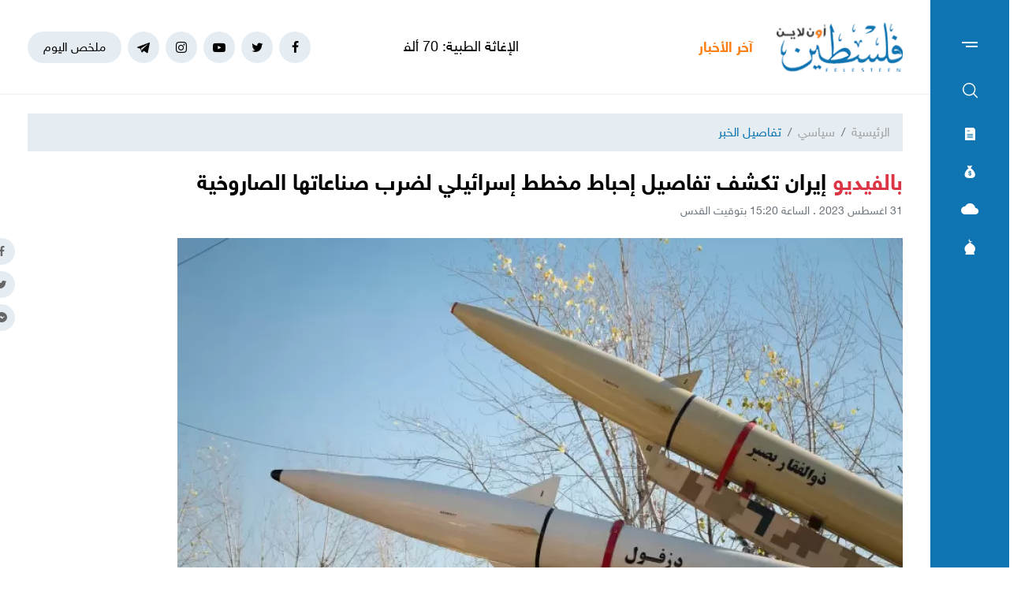

--- FILE ---
content_type: text/html; charset=UTF-8
request_url: https://felesteen.news/post/145050/%D8%A5%D9%8A%D8%B1%D8%A7%D9%86-%D8%AA%D9%83%D8%B4%D9%81-%D8%AA%D9%81%D8%A7%D8%B5%D9%8A%D9%84-%D8%A5%D8%AD%D8%A8%D8%A7%D8%B7-%D9%85%D8%AE%D8%B7%D8%B7-%D8%A5%D8%B3%D8%B1%D8%A7%D8%A6%D9%8A%D9%84%D9%8A-%D9%84%D8%B6%D8%B1%D8%A8-%D8%B5%D9%86%D8%A7%D8%B9%D8%A7%D8%AA%D9%87%D8%A7-%D8%A7%D9%84%D8%B5%D8%A7%D8%B1%D9%88%D8%AE%D9%8A%D8%A9
body_size: 13322
content:
<!DOCTYPE html>
<html lang="ar">
<head>
  <meta http-equiv="Content-Type" content="text/html; charset=utf-8">
  <meta name="viewport" content="width=device-width, initial-scale=1, maximum-scale=1, user-scalable=no">
  <meta http-equiv="x-ua-compatible" content="ie=edge">
      <title>إيران تكشف تفاصيل إحباط مخطط إسرائيلي لضرب صناعاتها الصاروخية | فلسطين أون لاين</title>
    <meta name="robots" content="noodp,noydir"/>
    <meta name="robots" content="index,follow"/>
    <meta name="robots" content="ALL"/>
    <meta name="og:type" content="article"/>
    <meta name="og:title" content="إيران تكشف تفاصيل إحباط مخطط إسرائيلي لضرب صناعاتها الصاروخية"/>
    <meta property="og:description" content="كشفت وزارة الدفاع الإيرانية، اليوم الخميس، تفاصيل عملية أمنية أدّت إلى إحباط مخطط تخريبي لجهاز الموساد الإسرائيلي.

وفي التفاصيل، أوضحت وزارة الدفاع أنّ &quot;إحدى الشبكات المحترفة حاولت إدخال قطع معيوبة"/>
    <meta property="og:image" content="https://felesteen.news/thumb/830x506/uploads/images/2023/08/292FT.webp"/>
    <meta property="og:image:width" content="830"/>
    <meta property="og:image:height" content="506"/>
    <meta property="og:url" content="https://felesteen.news/post/145050/إيران-تكشف-تفاصيل-إحباط-مخطط-إسرائيلي-لضرب-صناعاتها-الصاروخية"/>
    <meta property="og:site_name" content="فلسطين أون لاين"/>
    <meta name="twitter:card" content="summary_large_image"/>
    <meta name="twitter:domain" content="https://felesteen.news/post/145050/إيران-تكشف-تفاصيل-إحباط-مخطط-إسرائيلي-لضرب-صناعاتها-الصاروخية"/>
    <meta name="twitter:site" content=""/>
    <meta name="twitter:creator" content=""/>
    <meta name="twitter:image:src" content="https://felesteen.news/thumb/830x506/uploads/images/2023/08/292FT.webp"/>
    <meta name="twitter:description" content="كشفت وزارة الدفاع الإيرانية، اليوم الخميس، تفاصيل عملية أمنية أدّت إلى إحباط مخطط تخريبي لجهاز الموساد الإسرائيلي.

وفي التفاصيل، أوضحت وزارة الدفاع أنّ &quot;إحدى الشبكات المحترفة حاولت إدخال قطع معيوبة"/>
    <meta name="twitter:title" content="إيران تكشف تفاصيل إحباط مخطط إسرائيلي لضرب صناعاتها الصاروخية"/>
    <meta name="twitter:url" content="https://felesteen.news/post/145050/إيران-تكشف-تفاصيل-إحباط-مخطط-إسرائيلي-لضرب-صناعاتها-الصاروخية"/>
    <meta name="description" content="كشفت وزارة الدفاع الإيرانية، اليوم الخميس، تفاصيل عملية أمنية أدّت إلى إحباط مخطط تخريبي لجهاز الموساد الإسرائيلي.

وفي التفاصيل، أوضحت وزارة الدفاع أنّ &quot;إحدى الشبكات المحترفة حاولت إدخال قطع معيوبة"/>
    <meta name="keywords" content="الاحتلال,إيران,الموساد الاسرائيلي"/>
    <meta name="author" content=""/>
    <meta name="rating" content="General"/>
    <meta name="fb:app_id" content=""/>
    <meta name="copyright" content="جميع الحقوق محفوظة فلسطين أون لاين © 2025"/>
    <meta property="article:published_time" content="2023-08-31T15:20:00+03:00"/>
    <meta property="article:modified_time" content="2023-09-02T08:19:31+03:00"/>

<link rel="alternate" type="application/rss+xml" title="فلسطين أون لاين"
      href="https://felesteen.news/rss/category/all"/>
            <link rel="alternate" type="application/rss+xml" title="سياسي"
              href="https://felesteen.news/rss/category/25"/>
                                <link rel="alternate" type="application/rss+xml" title="صحة"
              href="https://felesteen.news/rss/category/11"/>
                <link rel="alternate" type="application/rss+xml" title="محليات"
              href="https://felesteen.news/rss/category/4"/>
                <link rel="alternate" type="application/rss+xml" title="اقتصاد"
              href="https://felesteen.news/rss/category/5"/>
                <link rel="alternate" type="application/rss+xml" title="فرص"
              href="https://felesteen.news/rss/category/13"/>
                <link rel="alternate" type="application/rss+xml" title="الإسـلام والعـصر"
              href="https://felesteen.news/rss/category/32"/>
                <link rel="alternate" type="application/rss+xml" title="إسرائيليات"
              href="https://felesteen.news/rss/category/26"/>
                <link rel="alternate" type="application/rss+xml" title="غرائب وطرائف"
              href="https://felesteen.news/rss/category/31"/>
                <link rel="alternate" type="application/rss+xml" title="علوم وتكنولوجيا"
              href="https://felesteen.news/rss/category/29"/>
                <link rel="alternate" type="application/rss+xml" title="مجتمع"
              href="https://felesteen.news/rss/category/28"/>
                                <link rel="alternate" type="application/rss+xml" title="مقالات مختارة"
              href="https://felesteen.news/rss/category/18"/>
                <link rel="alternate" type="application/rss+xml" title="آراء حرة"
              href="https://felesteen.news/rss/category/19"/>
                <link rel="alternate" type="application/rss+xml" title="كتاب فلسطين"
              href="https://felesteen.news/rss/category/17"/>
                <link rel="alternate" type="application/rss+xml" title="مقالات وآراء"
              href="https://felesteen.news/rss/category/16"/>
                <link rel="alternate" type="application/rss+xml" title="عربي ودولي"
              href="https://felesteen.news/rss/category/3"/>
                    <link rel="alternate" type="application/rss+xml" title="منوعات"
              href="https://felesteen.news/rss/category/7"/>
        

    <link rel="canonical" href="https://felesteen.news/post/145050/إيران-تكشف-تفاصيل-إحباط-مخطط-إسرائيلي-لضرب-صناعاتها-الصاروخية">
  <meta name="msapplication-TileColor" content="#0e74b2">
<meta name="theme-color" content="#0e74b2">
<style type="text/css">
  @font-face{
    font-family: "Helvetica Neue W23";
    font-style: normal;
    font-weight: 400;
    src: url("https://felesteen.news/style/assets/css/fonts/HelveticaNeue/HelveticaNeueW23forSKY-Reg_T02.eot?") format("eot"), url("https://felesteen.news/style/assets/css/fonts/HelveticaNeue/HelveticaNeueW23forSKY-Reg_T02.woff") format("woff"), url("https://felesteen.news/style/assets/css/fonts/HelveticaNeue/HelveticaNeueW23forSKY-Reg_T02.svg#Helvetica_Neue_W23") format("svg"), url("https://felesteen.news/style/assets/css/fonts/HelveticaNeue/HelveticaNeueW23forSKY-Reg_T02.ttf") format("truetype");
  }
  @font-face{
    font-family: "Helvetica Neue W23";
    font-style: normal;
    font-weight: 700;
    src: url("https://felesteen.news/style/assets/css/fonts/HelveticaNeue/HelveticaNeueW23forSKY-Bd_T02.eot?") format("eot"), url("https://felesteen.news/style/assets/css/fonts/HelveticaNeue/HelveticaNeueW23forSKY-Bd_T02.woff") format("woff"), url("https://felesteen.news/style/assets/css/fonts/HelveticaNeue/HelveticaNeueW23forSKY-Bd_T02.svg#Helvetica_Neue_W23") format("svg"), url("https://felesteen.news/style/assets/css/fonts/HelveticaNeue/HelveticaNeueW23forSKY-Bd_T02.ttf") format("truetype");
  }
</style>
<link rel="stylesheet" href="https://felesteen.news/style/assets/css/plugins.css">
<link rel="stylesheet" href="https://felesteen.news/style/assets/css/style.css">
<link rel="stylesheet" href="https://felesteen.news/style/assets/css/o2.css">

<script async src="https://www.googletagmanager.com/gtag/js?id=UA-153064033-1"></script><script>window.dataLayer = window.dataLayer || [];  function gtag(){dataLayer.push(arguments);};  gtag("js", new Date());  gtag("config", "UA-153064033-1") ;</script>

<style>.fancybox-content{padding: 0;}
  #st_gdpr_iframe{left: 0 !important;}</style>    <link rel="stylesheet" href="https://felesteen.news/style/assets/css/pages.css">
  <style>
    #st_gdpr_iframe{left: auto !important;right: -5000px !important;}
    
  </style>
  <script type="application/ld+json">[{"@context":"https://schema.org","@type":"BreadcrumbList","itemListElement":[{"@type":"ListItem","position":1,"name":"الرئيسية","item":"https://felesteen.news"},{"@type":"ListItem","position":2,"name":"سياسي","item":"https://felesteen.news/post/category/25/سياسي"}]},{"@context":"https://schema.org","@type":"NewsArticle","mainEntityOfPage":{"@type":"WebPage","@id":"https://felesteen.news/post/145050/إيران-تكشف-تفاصيل-إحباط-مخطط-إسرائيلي-لضرب-صناعاتها-الصاروخية"},"headline":"إيران تكشف تفاصيل إحباط مخطط إسرائيلي لضرب صناعاتها الصاروخية","image":["uploads/images/2023/08/292FT.webp","https://felesteen.news/thumb/400x300/uploads/images/2023/08/292FT.webp","https://felesteen.news/thumb/800x450/uploads/images/2023/08/292FT.webp"],"datePublished":"2023-08-31T15:20:00+03:00","dateModified":"2023-09-02T08:19:31+03:00","author":{"@type":"Person","name":"فلسطين أون لاين","url":"https://felesteen.news"},"publisher":{"@type":"Organization","name":"فلسطين أون لاين","logo":{"@type":"ImageObject","url":"https://felesteen.news/style/assets/images/logo.png"}},"description":"كشفت وزارة الدفاع الإيرانية، اليوم الخميس، تفاصيل عملية أمنية أدّت إلى إحباط مخطط تخريبي لجهاز الموساد الإسرائيلي.\r\n\r\nوفي التفاصيل، أوضحت وزارة الدفاع أنّ \"إحدى الشبكات المحترفة حاولت إدخال قطع معيوبة"}]</script>
        <link rel="amphtml" href="https://felesteen.news/post/145050/إيران-تكشف-تفاصيل-إحباط-مخطط-إسرائيلي-لضرب-صناعاتها-الصاروخية/amp">
    <script type="application/ld+json">
    {"@context":"http:\/\/schema.org","@type":"WebSite","name":"\u0641\u0644\u0633\u0637\u064a\u0646 \u0623\u0648\u0646 \u0644\u0627\u064a\u0646","url":"https:\/\/felesteen.news","potentialAction":{"@type":"SearchAction","target":"https:\/\/felesteen.news\/search?q={search_term_string}","query-input":"required name=search_term_string"}}
  </script>
</head>
<body>
<span class="site-overlay"></span>
<div class="mobile-menu" style="visibility: hidden;">
  <h3 class="header font-size-24 text-primary mb-4 mt-3 mr-3">الأقسام</h3>
  <nav>
    <ul class="menu mb-0">
              <li class="">
          <a href="https://felesteen.news/post/category/25/سياسي">سياسي</a>
                  </li>
              <li class="">
          <a href="https://felesteen.news/post/category/3/عربي-ودولي">عربي ودولي</a>
                  </li>
              <li class="">
          <a href="https://felesteen.news/post/category/4/محليات">محليات</a>
                  </li>
              <li class="">
          <a href="https://felesteen.news/post/category/5/اقتصاد">اقتصاد</a>
                  </li>
              <li class="submenu">
          <a href="https://felesteen.news/post/category/7/منوعات">منوعات</a>
                      <span class="submenu-toggle"><i class="icon-angle-down"></i></span>
            <ul>
                              <li><a href="https://felesteen.news/post/category/11/صحة">صحة</a></li>
                              <li><a href="https://felesteen.news/post/category/29/علوم-وتكنولوجيا">علوم وتكنولوجيا</a></li>
                              <li><a href="https://felesteen.news/post/category/31/غرائب-وطرائف">غرائب وطرائف</a></li>
                              <li><a href="https://felesteen.news/post/category/32/الإسلام-والعصر">الإسـلام والعـصر</a></li>
                              <li><a href="https://felesteen.news/post/category/28/مجتمع">مجتمع</a></li>
                          </ul>
                  </li>
              <li class="">
          <a href="https://felesteen.news/post/category/16/مقالات-وآراء">مقالات وآراء</a>
                  </li>
              <li class="">
          <a href="https://felesteen.news/journals">الصحيفة</a>
                  </li>
              <li class="">
          <a href="https://felesteen.news/contact">تواصل معنا</a>
                  </li>
              <li class="">
          <a href="https://felesteen.news/image/gallery/1201/%D8%A7%D9%86%D9%81%D9%88%D8%AC%D8%B1%D8%A7%D9%81%D9%8A%D9%83">انفوجرافيك</a>
                  </li>
              <li class="">
          <a href="https://felesteen.news/image/galleries">وسـائط</a>
                  </li>
          </ul>
  </nav>
</div>
<div class="main-box newspaper-box" style="visibility: hidden;">
    <h3 class="header font-size-24 text-primary mb-4 mt-3 mr-3">6238</h3>
    <div class="text-center">
      <div class="p-3 d-inline-block" style="border: 1px solid #f2f4f6;">
        <a href="https://felesteen.news/journal/8663/6238">
          <img src="https://felesteen.news/thumb/240x336/uploads/images/2025/12/mix1Y.jpg" class=" img-fluid" alt="">

        </a>
      </div>
    </div>
  </div>

<div class="main-box money-box" style="visibility: hidden;">
  <h3 class="header font-size-24 text-primary mb-4 mt-3 mr-3">أسعار العملات</h3>
      <div class="text-center pb-4" style="border-bottom: 1px solid #f1f2f4;">
      <h3 class="title font-size-20 mb-0">دولار أمريكي</h3>
      <div class="my-3"><img src="assets/images/icon-money.png" alt=""></div>
      <div class="font-size-26">3.21</div>
      <div class="font-size-16 text-gray-500">مقابل الشيكل</div>
    </div>
        <div class="d-flex align-items-center font-size-18 font-weight-bold p-3" style="border-bottom: 1px solid #f1f2f4;">
      <span class="text-gray-600">يورو</span>
      <span class="mr-auto">3.76</span>
    </div>
      <div class="d-flex align-items-center font-size-18 font-weight-bold p-3" style="border-bottom: 1px solid #f1f2f4;">
      <span class="text-gray-600">جنيه مصري</span>
      <span class="mr-auto">0.07</span>
    </div>
      <div class="d-flex align-items-center font-size-18 font-weight-bold p-3" style="border-bottom: 1px solid #f1f2f4;">
      <span class="text-gray-600">دينار أردني</span>
      <span class="mr-auto">4.53</span>
    </div>
      <div class="d-flex align-items-center font-size-18 font-weight-bold p-3" style="border-bottom: 1px solid #f1f2f4;">
      <span class="text-gray-600">جنيه إسترليني</span>
      <span class="mr-auto">4.3</span>
    </div>
  </div>
<div class="main-box weather-box" style="visibility: hidden;">
    <h3 class="header font-size-24 text-primary mb-4 mt-3 mr-3">حالة الطقس</h3>
    <div class="text-center pb-4" style="border-bottom: 1px solid #f1f2f4;">
      <h3 class="title font-size-20 mb-0">السبت</h3>
      <div class="my-3"><img src="https://felesteen.news/style/assets/images/weather/clear-day.png" alt=""></div>
      <div class="font-size-26">19° - 10°</div>
      <div class="font-size-16 text-gray-500">صافِ خلال اليوم</div>
    </div>
              <div class="d-flex align-items-center font-size-18 font-weight-bold p-3"
           style="border-bottom: 1px solid #f1f2f4;">
        <span class="text-gray-600">الأحد</span>
        <span class="mr-auto">22° - 10°</span>
        <span class="mr-3"><img src="https://felesteen.news/style/assets/images/weather/clear-day.png" style="width: 32px;" alt=""></span>
      </div>
          <div class="d-flex align-items-center font-size-18 font-weight-bold p-3"
           style="border-bottom: 1px solid #f1f2f4;">
        <span class="text-gray-600">الإثنين</span>
        <span class="mr-auto">25° - 12°</span>
        <span class="mr-3"><img src="https://felesteen.news/style/assets/images/weather/clear-day.png" style="width: 32px;" alt=""></span>
      </div>
      </div>
<div class="main-box prayer-times-box" style="visibility: hidden;">
  <h3 class="header font-size-24 text-primary mb-4 mt-3 mr-3">أوقات الصلاة</h3>
  <div class="d-flex align-items-center font-size-18 font-weight-bold p-3" style="border-bottom: 1px solid #f1f2f4;">
    <span class="text-gray-600">الفجر</span>
    <span class="mr-auto">05:24</span>
  </div>
  <div class="d-flex align-items-center font-size-18 font-weight-bold p-3" style="border-bottom: 1px solid #f1f2f4;">
    <span class="text-gray-600">الشروق</span>
    <span class="mr-auto">06:36</span>
  </div>
  <div class="d-flex align-items-center font-size-18 font-weight-bold p-3" style="border-bottom: 1px solid #f1f2f4;">
    <span class="text-gray-600">الظهر</span>
    <span class="mr-auto">11:39</span>
  </div>
  <div class="d-flex align-items-center font-size-18 font-weight-bold p-3" style="border-bottom: 1px solid #f1f2f4;">
    <span class="text-gray-600">العصر</span>
    <span class="mr-auto">14:24</span>
  </div>
  <div class="d-flex align-items-center font-size-18 font-weight-bold p-3" style="border-bottom: 1px solid #f1f2f4;">
    <span class="text-gray-600">المغرب</span>
    <span class="mr-auto">16:42</span>
  </div>
  <div class="d-flex align-items-center font-size-18 font-weight-bold p-3" style="border-bottom: 1px solid #f1f2f4;">
    <span class="text-gray-600">العشاء</span>
    <span class="mr-auto">17:54</span>
  </div>
</div>
<div class="trend-overlay"></div>
<div class="trend-box" style="overflow-y: auto;visibility: hidden">
  <div class="container-fluid">
    <div class="row pt-5 px-xl-5">
      <div class="col-lg-4 text-center">
        <div class="widget widget-style-2 d-inline-block d-lg-block text-right mb-4">
          <header class="widget-header mb-5">
            <h2 class="header-title m-0 font-size-20 font-weight-bold"><span class="header-link text-primary">أحدث
                الأخبار</span></h2>
          </header>
          <div class="widget-body">
                          <article class="entry-box entry-box-2 mb-4">
                <h3 class="entry-title m-0 font-size-16 font-weight-bold"><a
                          href="https://felesteen.news/post/173359/الإغاثة-الطبية-70-ألف-حالة-كبد-وبائي-بين-النازحين-في-غزة">الإغاثة الطبية: 70 ألف حالة كبد وبائي بين النازحين في غزَّة</a></h3>
              </article>
                          <article class="entry-box entry-box-2 mb-4">
                <h3 class="entry-title m-0 font-size-16 font-weight-bold"><a
                          href="https://felesteen.news/post/173358/هيئة-البترول-بغزة-نبذل-جهودا-حثيثة-لضمان-وصول-الغاز-إلى-مستحقيه-م">هيئة البترول بغزة: نبذل جهودًا حثيثة لضمان وصول الغاز إلى مستحقيه من المواطنين</a></h3>
              </article>
                          <article class="entry-box entry-box-2 mb-4">
                <h3 class="entry-title m-0 font-size-16 font-weight-bold"><a
                          href="https://felesteen.news/post/173357/سموتريتش-يصدق-على-مدينة-استيطانية-بالقدس-تضم-3380-وحدة">سموتريتش يُصدّق على مدينة استيطانية بالقدس تضم 3380 وحدة</a></h3>
              </article>
                          <article class="entry-box entry-box-2 mb-4">
                <h3 class="entry-title m-0 font-size-16 font-weight-bold"><a
                          href="https://felesteen.news/post/173356/لجنة-المتابعة-تدعو-الوسطاء-لتحمل-مسؤولياتهم-اتجاه-انتهاكات-الاحتل">"لجنة المتابعة" تدعو الوسطاء لتحمُّل مسؤولياتهم اتجاه انتهاكات الاحتلال المستمرة بغزَّة</a></h3>
              </article>
                          <article class="entry-box entry-box-2 mb-4">
                <h3 class="entry-title m-0 font-size-16 font-weight-bold"><a
                          href="https://felesteen.news/post/173355/170-فنانا-بلجيكيا-يدينون-مشاركة-هيئة-الإذاعة-في-يوروفيجن-2026">170 فنانًا بلجيكيًا يدينون مشاركة هيئة الإذاعة في "يوروفيجن 2026"</a></h3>
              </article>
                          <article class="entry-box entry-box-2 mb-4">
                <h3 class="entry-title m-0 font-size-16 font-weight-bold"><a
                          href="https://felesteen.news/post/173354/انخفاض-أسعار-الذهب-والفضة-وارتفاع-النفط-عالميا">انخفاض أسعار الذهب والفضة وارتفاع النفط عالميًا</a></h3>
              </article>
                      </div>
        </div>
      </div>
      <div class="col-lg-4 text-center">
        <div class="widget widget-style-2 d-inline-block d-lg-block text-right mb-4">
          <header class="widget-header mb-5">
            <h2 class="header-title m-0 font-size-20 font-weight-bold"><span class="header-link text-primary">الأكثر
                قراءة</span></h2>
          </header>
          <div class="widget-body">
                          <article class="entry-box entry-box-2 mb-4">
                <h3 class="entry-title m-0 font-size-16 font-weight-bold"><a
                          href="https://felesteen.news/post/173244/بالأسماء-ورابط-التسجيل-كشف-الغاز-في-غزة-وشمالها-18-12-2025">بالأسماء ورابط التسجيل.. كشف الغاز في غزة وشمالها 18-12-2025</a></h3>
              </article>
                          <article class="entry-box entry-box-2 mb-4">
                <h3 class="entry-title m-0 font-size-16 font-weight-bold"><a
                          href="https://felesteen.news/post/173077/رابط-فحص-مساعدات-الوكالة-فحص-مساعدات-الأونروا-في-غزة-برقم-الهوية">رابط فحص مساعدات الوكالة.. فحص مساعدات الأونروا في غزة برقم الهوية</a></h3>
              </article>
                          <article class="entry-box entry-box-2 mb-4">
                <h3 class="entry-title m-0 font-size-16 font-weight-bold"><a
                          href="https://felesteen.news/post/173306/كشف-الغاز-في-رفح-وخانيونس-والوسطى-بالأسماء-ورابط-الفحص">كشف الغاز في رفح وخانيونس والوسطى.. بالأسماء ورابط الفحص</a></h3>
              </article>
                          <article class="entry-box entry-box-2 mb-4">
                <h3 class="entry-title m-0 font-size-16 font-weight-bold"><a
                          href="https://felesteen.news/post/173096/جمعية-أصيل-للتنمية-الخيرية-تطلق-برنامج-مساعدات-إنسانية-شامل-في-غز">جمعية أصيل للتنمية الخيرية تُطلق برنامج مساعدات إنسانية شامل في غزة</a></h3>
              </article>
                          <article class="entry-box entry-box-2 mb-4">
                <h3 class="entry-title m-0 font-size-16 font-weight-bold"><a
                          href="https://felesteen.news/post/173194/أشعلوا-النار-للغداء-فانهار-البيت-مأساة-عائلة-نصار-في-غزة">أشعلوا النار للغداء فانهار البيت.. مأساة عائلة نصار في غزة</a></h3>
              </article>
                          <article class="entry-box entry-box-2 mb-4">
                <h3 class="entry-title m-0 font-size-16 font-weight-bold"><a
                          href="https://felesteen.news/post/173188/أمن-المقاومة-يكشف-تفاصيل-اغتيال-المقدم-زمزم-واعترافات-المتورطين">أمن المقاومة يكشف تفاصيل اغتيال المقدم زمزم واعترافات المتورطين</a></h3>
              </article>
                      </div>
        </div>
      </div>
    </div>
  </div>
</div>
<div class="site-container">
  <div class="main-bar">
  <div class="bar-content">
    <a href="#mobile-menu" class="menu-toggle"><span class="menu"></span></a>
    <nav>
      <ul class="menu">
        <li class="my-2"><a href="#search-box" class="py-2 font-size-24"><i class="icon-search"></i></a></li>
        <li class="my-2"><a href="#newspaper-box" class="py-2"><i class="icon-newspaper"></i></a></li>
        <li class="my-2"><a href="#money-box" class="py-2"><i class="icon-money"></i></a></li>
        <li class="my-2"><a href="#weather-box" class="py-2 font-size-14"><i class="icon-cloud"></i></a></li>
        <li class="my-2"><a href="#prayer-times-box" class="py-2 font-size-20"><i class="icon-mosque"></i></a></li>
      </ul>
    </nav>
  </div>
</div>  <div class="main-header-top"></div>
<header class="main-header">
  <div class="container">
    <div class="row align-items-center">
      <div class="col-lg-2 col-sm-auto col-12">
        <h1 class="main-logo m-0 text-center"><a href="https://felesteen.news"><img
                    src="https://felesteen.news/style/assets/images/logo.png" class="img-fluid"
                    alt="فلسطين أون لاين"></a></h1>
      </div>
      <div class="col offset-lg-1 d-none d-lg-block" style="overflow: hidden;">
        <div class="latest-news">
  <div class="header text-orange font-size-18 font-weight-bold" style="width: 70px">آخر الأخبار</div>
  <div class="mr-3">
    <div class="marquee" data-direction="right" data-pauseOnHover="true" style="height: 22px;overflow: hidden;">
      <div class="d-flex">
                  <h3 class="font-size-18 mb-0 ml-4"><a href="https://felesteen.news/post/173359/الإغاثة-الطبية-70-ألف-حالة-كبد-وبائي-بين-النازحين-في-غزة">الإغاثة الطبية: 70 ألف حالة كبد وبائي بين النازحين في غزَّة</a></h3>
                  <h3 class="font-size-18 mb-0 ml-4"><a href="https://felesteen.news/post/173358/هيئة-البترول-بغزة-نبذل-جهودا-حثيثة-لضمان-وصول-الغاز-إلى-مستحقيه-م">هيئة البترول بغزة: نبذل جهودًا حثيثة لضمان وصول الغاز إلى مستحقيه من المواطنين</a></h3>
                  <h3 class="font-size-18 mb-0 ml-4"><a href="https://felesteen.news/post/173357/سموتريتش-يصدق-على-مدينة-استيطانية-بالقدس-تضم-3380-وحدة">سموتريتش يُصدّق على مدينة استيطانية بالقدس تضم 3380 وحدة</a></h3>
                  <h3 class="font-size-18 mb-0 ml-4"><a href="https://felesteen.news/post/173356/لجنة-المتابعة-تدعو-الوسطاء-لتحمل-مسؤولياتهم-اتجاه-انتهاكات-الاحتل">"لجنة المتابعة" تدعو الوسطاء لتحمُّل مسؤولياتهم اتجاه انتهاكات الاحتلال المستمرة بغزَّة</a></h3>
                  <h3 class="font-size-18 mb-0 ml-4"><a href="https://felesteen.news/post/173355/170-فنانا-بلجيكيا-يدينون-مشاركة-هيئة-الإذاعة-في-يوروفيجن-2026">170 فنانًا بلجيكيًا يدينون مشاركة هيئة الإذاعة في "يوروفيجن 2026"</a></h3>
                  <h3 class="font-size-18 mb-0 ml-4"><a href="https://felesteen.news/post/173354/انخفاض-أسعار-الذهب-والفضة-وارتفاع-النفط-عالميا">انخفاض أسعار الذهب والفضة وارتفاع النفط عالميًا</a></h3>
                  <h3 class="font-size-18 mb-0 ml-4"><a href="https://felesteen.news/post/173353/مقاومة-الجدار-والاستيطان-الاحتلال-يبدأ-فعلا-بتحويل-بؤرة-صغيرة-إلى">"مقاومة الجدار والاستيطان": الاحتلال يبدأ فعلاً بتحويل بؤرة صغيرة إلى مستوطنة كبيرة جنوب شرق القدس</a></h3>
                  <h3 class="font-size-18 mb-0 ml-4"><a href="https://felesteen.news/post/173352/شهداء-في-خروقات-الاحتلال-المتواصلة-في-قطاع-غزة">شهداء في خروقات الاحتلال المتواصلة في قطاع غزة</a></h3>
                  <h3 class="font-size-18 mb-0 ml-4"><a href="https://felesteen.news/post/173351/بينهم-الأسير-المحرر-منصور-الشحاتيت-الاحتلال-يشن-حملة-اعتقالات-في-">بينهم الأسير المحرر منصور الشحاتيت.. الاحتلال يشنُّ حملة اعتقالات في الصفة الغربية</a></h3>
                  <h3 class="font-size-18 mb-0 ml-4"><a href="https://felesteen.news/post/173350/إصابة-شاب-جراء-دهسه-بمركبة-مستوطن-شرق-نابلس">إصابة شاب جراء دهسه بمركبة مستوطن شرق نابلس</a></h3>
              </div>
    </div>
  </div>
</div>
      </div>
      <div class="col-sm-auto mr-sm-auto col-12 pr-0">
  <nav class="links d-flex align-items-center justify-content-center">
          <a href="https://www.facebook.com/pl24online" target="_blank" class="mr-2 social facebook"><i class="icon-facebook"></i></a>
          <a href="https://twitter.com/F24online" target="_blank" class="mr-2 social twitter"><i class="icon-twitter"></i></a>
          <a href="https://www.youtube.com/@pl24online" target="_blank" class="mr-2 social youtube-play"><i class="icon-youtube-play"></i></a>
          <a href="https://instagram.com/pl24online" target="_blank" class="mr-2 social instagram"><i class="icon-instagram"></i></a>
          <a href="https://t.me/pl24online" target="_blank" class="mr-2 social telegram"><i class="icon-telegram"></i></a>
        <a href="#trend-box" class="mr-2 trend-link trend-toggle link">ملخص اليوم</a>
<!--    <a href="/special-file/55/بث-مباشر-لجميع-مباريات-كأس-العالم-2022" class="mr-2 trend-link position-relative link bg-danger text-white pulse-button">-->
<!--بث مباشر</a>-->
  </nav>
</div>
<style>

.pulse-button {
  position: relative;
  box-shadow: 0 0 0 0 rgba(232, 76, 61, 0.7);
  border-radius: 12px;
  cursor: pointer;
  -webkit-animation: pulse 1.25s infinite cubic-bezier(0.66, 0, 0, 1);
  -moz-animation: pulse 1.25s infinite cubic-bezier(0.66, 0, 0, 1);
  -ms-animation: pulse 1.25s infinite cubic-bezier(0.66, 0, 0, 1);
  animation: pulse 1.25s infinite cubic-bezier(0.66, 0, 0, 1);
}
@-webkit-keyframes pulse {to {box-shadow: 0 0 0 30px rgba(232, 76, 61, 0);}}
@-moz-keyframes pulse {to {box-shadow: 0 0 0 30px rgba(232, 76, 61, 0);}}
@-ms-keyframes pulse {to {box-shadow: 0 0 0 30px rgba(232, 76, 61, 0);}}
@keyframes  pulse {to {box-shadow: 0 0 0 30px rgba(232, 76, 61, 0);}}
</style>
    </div>
  </div>
</header><!-- #header -->
<div class="main-header-height"></div>  <div class="search-box">
  <div class="container">
    <div class="row">
      <div class="col-lg-8 col-md-10 mx-auto">
        <div class="search-container d-flex align-items-center">
          <form action="https://felesteen.news/search" class="search-form w-100">
            <label for="searchInput" class="d-flex align-items-center h-100 w-100 m-0">
              <button class="px-3 ml-2 font-size-30"><i class="icon-search"></i></button>
              <input type="text" name="q" id="searchInput" placeholder="ابحث هنا">
              <span class="line"></span>
            </label>
          </form>
        </div>
      </div>
    </div>
  </div>
</div>  <div class="mb-4"></div>
      
      <input type="hidden" id="page_app" value="posts">
  <input type="hidden" id="page_id" value="145050">
  <div id="fb-root"></div>
  <script async defer crossorigin="anonymous"
          src="https://connect.facebook.net/en_US/sdk.js#xfbml=1&version=v4.0&appId=145509319121994&autoLogAppEvents=1"></script>
  <script>
    window.fbAsyncInit = function () {
      FB.init({
        appId: '',
        xfbml: true,
        version: 'v2.1'
      });
      FB.api(
        '/',
        'POST',
        {"scrape": "true", "id": "https://felesteen.news/post/145050/إيران-تكشف-تفاصيل-إحباط-مخطط-إسرائيلي-لضرب-صناعاتها-الصاروخية"},
        function (response) {
        }
      );
    };
    (function (d, s, id) {
      var js, fjs = d.getElementsByTagName(s)[0];
      if (d.getElementById(id)) {
        return;
      }
      js = d.createElement(s);
      js.id = id;
      js.src = "//connect.facebook.net/en_US/sdk.js";
      fjs.parentNode.insertBefore(js, fjs);
    }(document, 'script', 'facebook-jssdk'));
  </script>
  <div class="page-post">
    <div class="container">
      <div class="row">
        <div class="col-lg-12 mx-auto">
          <nav aria-label="breadcrumb" class="mb-4">
            <ol class="breadcrumb">
              <li class="breadcrumb-item"><a href="https://felesteen.news">الرئيسية</a></li>
              <li class="breadcrumb-item"><a href="https://felesteen.news/post/category/25/سياسي">سياسي</a></li>
              <li class="breadcrumb-item active" aria-current="page">تفاصيل الخبر</li>
            </ol>
          </nav>
                    <h1 class="post-title font-size-28 font-weight-bold page-title"><span class="text-danger">بالفيديو</span> إيران تكشف تفاصيل إحباط مخطط إسرائيلي لضرب صناعاتها الصاروخية</h1>
          <div class="post-datetime font-size-14 text-gray-600 mb-4">31 اغسطس 2023 . الساعة 15:20 بتوقيت القدس</div>
          <div class="page-post-title-top"></div>
          <div style="position:relative">
                          <figure class="figure">
                <img src="https://felesteen.news/thumb/w920/uploads/images/2023/08/292FT.webp" class="figure-img img-fluid w-100" alt="...">
                <figcaption class="mt-1 text-gray-700 font-size-12"></figcaption>
              </figure>
                        <nav class="post-share fixed d-none d-md-block">
              <a href="javascript:;" class="mb-2 facebook share"><i class="icon-facebook"></i></a>
              <a href="javascript:;" class="mb-2 twitter share"><i class="icon-twitter"></i></a>
              <a href="javascript:;" class="mb-2 youtube-play messenger share"><i class="icon-messenger"></i></a>
            </nav>
          </div>
          <div class="row">
            <div class="col-lg-8">
              <nav class="post-share d-flex mb-3 d-md-none">
                <a href="javascript:;" class="ml-2 facebook share"><i class="icon-facebook"></i></a>
                <a href="javascript:;" class="ml-2 twitter share"><i class="icon-twitter"></i></a>
                <a href="javascript:;" class="ml-2 youtube-play messenger share"><i class="icon-messenger"></i></a>
              </nav>
              
              
              
              <div class="post-text-container">
                                <p dir="RTL" style="text-align: justify;">كشفت وزارة الدفاع الإيرانية، اليوم الخميس، تفاصيل عملية أمنية أدّت إلى إحباط مخطط تخريبي لجهاز الموساد الإسرائيلي.</p>

<p dir="RTL" style="text-align: justify;">وفي التفاصيل، أوضحت وزارة الدفاع أنّ "إحدى الشبكات المحترفة حاولت إدخال قطع معيوبة في عجلة الإنتاج الصاروخي لكي يجري استخدامها في إنتاج الصواريخ المتطورة في وزارة الدفاع".</p>

<p dir="RTL" style="text-align: justify;">وأضافت الوزارة أنّ "هذه الشبكة كانت بتوجيه مباشر من جهاز الموساد الإسرائيلي، بحيث حاولت عبر بيعها القطع المعيوبة، تحويل الصواريخ الإيرانية المنتجة إلى عبوات ناسفة لضرب الخطوط الصناعية والموظفين العاملين في هذا المجال".</p>

<div data-oembed-url="https://felesteen.news/uploads/videos/2023/08/KZsDC.mp4">
<div>
<div style="left: 0; width: 100%; height: 0; position: relative; padding-bottom: 56.25%;">
<video allowfullscreen="" controls="" style="top: 0; left: 0; width: 100%; height: 100%; position: absolute; border: 0;"><source src="https://felesteen.news/uploads/videos/2023/08/KZsDC.mp4" type="video/mp4" /></video>
</div>
</div>
<script async="" charset="utf-8" src="//cdn.iframe.ly/embed.js"></script></div>

<p dir="RTL" style="text-align: justify;">وأكّدت وزارة الدفاع أنّ "هذه العملية كانت تحت المراقبة الاستخباراتية والعملياتية منذ البداية على الرغم من خطة العدو الصهيوني المعقدة للغاية"، مشيرةً إلى اعتقال جميع أفراد الشبكة.</p>

<p dir="RTL" style="text-align: justify;">ولفتت الوزارة إلى أنّه "جرى تحديد وكشف كافة مسارات وأنشطة الموساد لتوريد ونقل القطعة المعيوبة عبر ضباطهم وعملائهم الداخليين عبر هذه العملية الناجحة".</p>

<p dir="RTL" style="text-align: justify;">وشدّدت، في السياق، على أنّ "العدو لا يزال في حالة صدمة من عمق الهزيمة"، فهو كان حتى وقتٍ قريب، "يظن أنّه قد نجح في خطته التخريبية وفي نقله الأجزاء المعيوبة لصناعة الصواريخ التابعة لوزارة الدفاع". </p>

<p><span style="color:#c0392b;">اقرأ أيضا</span><span style="color:#2980b9;">: </span><a href="https://felesteen.news/p/125032"><span style="color:#2980b9;">إيران تعلن تفكيك 4 خلايا تجسُّس لصالح "الموساد"</span></a></p>

<p dir="RTL" style="text-align: justify;">ووصفت الوزارة هذه العملية الاستخباراتية بأنّها "الأكثر تعقيداً" في السنوات الأخيرة، حيث جرى "إحباط مخطط تخريبي إسرائيلي كان يهدف إلى ضرب الصناعات الصاروخية في إيران".</p>

<p dir="RTL" style="text-align: justify;">تفكيك عددٍ من شبكات التجسس الإسرائيلية</p>

<p dir="RTL" style="text-align: justify;">وأمس الأربعاء، أعلنت وزارة الأمن الإيرانية تفكيك شبكةٍ إرهابية تابعة لـ(إسرائيل) تعمل في عدّة محافظات في البلاد، وتجهّز لأعمال إرهابية تفجيرية.</p>

<p dir="RTL" style="text-align: justify;">وكشفت وزارة الأمن، في بيان، أنّ "الشبكة تابعة لـ(إسرائيل)، وتضم 14 شخصاً"، معلنةً ضبط 43 قنبلة "قوية وجاهزة للانفجار" مع الأشخاص المكوِنين للشبكة.</p>

<p dir="RTL" style="text-align: justify;">وكانت وزارة الأمن الإيرانية أعلنت في شهر تمّوز/يوليو الماضي، اعتقال شبكة إرهابية مكوّنة مِن عملاء تابعين لجهاز الموساد الإسرائيلي، في عدّة محافظات في البلاد.</p>

<p dir="RTL" style="text-align: justify;"> </p>

<p dir="RTL" style="text-align: justify;">كما أشارت الوزارة إلى تحديد خلايا تخريبية أخرى، تابعة للشبكة الإرهابية نفسها، وتوجيه ضربة أمنية لها في 4 محافظات في البلاد.</p>

<p dir="RTL" style="text-align: justify;">يُذكر أنّ الأمن الإيراني، نجح في تفكيك عددٍ من شبكات التجسس الإسرائيلية في البلاد هذا العام، ففي شهر أيار/مايو الماضي، أعلنت العلاقات العامة في حرس الثورة ضبط شبكة تجسّسٍ إسرائيلية، موضحةً أنّ الشبكة التخريبية "حاولت سرقة وتدمير ممتلكات شخصية وعامة".</p>

<p dir="RTL" style="text-align: justify;">وفي نيسان/ أبريل الماضي، أفادت وكالة "فارس" باعتقال 3 جواسيس يتبعون لجهاز الموساد الإسرائيلي في محافظتي سيستان وبلوشستان شرقي إيران، بموجب حكمٍ قضائي.</p>

<p dir="RTL" style="text-align: justify;">وفي كانون الثاني/يناير، أعلنت وزارة الاستخبارات الإيرانية أيضاً تفكيك 6 خلايا تعمل لصالح الموساد الإسرائيلي منذ 22 كانون الأول/ديسمبر الماضي.</p>

<p dir="RTL" style="text-align: justify;">وأوضحت الوزارة أنّه "جرى التعرف على 23 عنصراً في محافظات طهران وأصفهان ويزد وأذربيجان الغربية وغلستان"، كما اعتُقل 13 شخصاً كانوا متواجدين داخل البلاد وصودرت معداتهم العملياتية المختلفة.</p>
                                  <div class="font-size-16 text-muted">المصدر / وكالات</div>
                                
              </div>
              <div class="post-tags d-flex flex-wrap my-4">
                                  <a href="https://felesteen.news/hashtag/326/الاحتلال" class="ml-2 mb-2">#الاحتلال</a>
                                  <a href="https://felesteen.news/hashtag/638/إيران" class="ml-2 mb-2">#إيران</a>
                                  <a href="https://felesteen.news/hashtag/76597/الموساد-الاسرائيلي" class="ml-2 mb-2">#الموساد الاسرائيلي</a>
                              </div>
              <div class="widget widget-style-2 mb-5">
                <header class="widget-header mb-4"><meta http-equiv="Content-Type" content="text/html; charset=utf-8">
                  <h2 class="header-title m-0 font-size-18 font-weight-bold"><a class="header-link">تعليق عبر
                      الفيس بوك</a></h2>
                </header>
                <div class="widget-body">
                  <div class="facebook-comments mb-4">
                    <div class="fb-comments" data-href="https://felesteen.news/post/145050/إيران-تكشف-تفاصيل-إحباط-مخطط-إسرائيلي-لضرب-صناعاتها-الصاروخية" data-numposts="5"></div>
                  </div>
                </div>
              </div>
            </div>
            <div class="col-lg-4">
              <div class="row">
                                  <div class="col-lg-12 col-md-6">
                    <div class="widget widget-style-2 mb-5">
                      <header class="widget-header mb-4">
                        <h2 class="header-title m-0 font-size-20 font-weight-bold"><a class="header-link text-primary">متعلقات</a>
                        </h2>
                      </header>
                      <div class="widget-body">
                                                  <article class="entry-box mb-4">
                            <a href="https://felesteen.news/post/172862/منع-إدخال-مساعدات-الأونروا-إلى-غزة-تعمد-إسرائيلي-لضرب-رمز-اللجوء-" class="d-block bg-bg p-4" style="border-radius: 8px;"><h3
                                      class="entry-title m-0 font-size-16 font-weight-bold">منع إدخال مساعدات الأونروا إلى غزة.. تعمّد إسرائيلي لضرب رمز اللجوء الفلسطيني</h3></a>
                          </article>
                                                  <article class="entry-box mb-4">
                            <a href="https://felesteen.news/post/172634/من-جنين-إلى-طوباس-تمدد-عسكري-يكشف-ملامح-مخطط-إسرائيلي-لتفكيك-الضف" class="d-block bg-bg p-4" style="border-radius: 8px;"><h3
                                      class="entry-title m-0 font-size-16 font-weight-bold">من جنين إلى طوباس.. تمدد عسكري يكشف ملامح مخطط إسرائيلي لتفكيك الضفة</h3></a>
                          </article>
                                                  <article class="entry-box mb-4">
                            <a href="https://felesteen.news/post/172378/إحباط-محاولة-تهريب-كمية-من-الحبوب-المخدرة-إلى-غزة" class="d-block bg-bg p-4" style="border-radius: 8px;"><h3
                                      class="entry-title m-0 font-size-16 font-weight-bold">إحباط محاولة تهريب كمية من الحبوب المخدرة إلى غزة</h3></a>
                          </article>
                                              </div>
                    </div>
                  </div>
                                                  <div class="col-lg-12 col-md-6">
                    <div class="widget-12 widget widget-style-2 mb-4">
                      <header class="widget-header mb-4">
                        <h2 class="header-title m-0 font-size-20 font-weight-bold"><a class="header-link text-primary">الأكثر
                            قراءة</a></h2>
                      </header>
                      <div class="widget-body">
                                                  <article class="entry-box entry-box-4 mb-4">
                            <a href="https://felesteen.news/post/173244/بالأسماء-ورابط-التسجيل-كشف-الغاز-في-غزة-وشمالها-18-12-2025" class="d-block"><h3
                                      class="entry-title m-0 font-size-16 font-weight-bold">بالأسماء ورابط التسجيل.. كشف الغاز في غزة وشمالها 18-12-2025</h3></a>
                          </article>
                                                  <article class="entry-box entry-box-4 mb-4">
                            <a href="https://felesteen.news/post/173077/رابط-فحص-مساعدات-الوكالة-فحص-مساعدات-الأونروا-في-غزة-برقم-الهوية" class="d-block"><h3
                                      class="entry-title m-0 font-size-16 font-weight-bold">رابط فحص مساعدات الوكالة.. فحص مساعدات الأونروا في غزة برقم الهوية</h3></a>
                          </article>
                                                  <article class="entry-box entry-box-4 mb-4">
                            <a href="https://felesteen.news/post/172790/رابط-تحديث-بيانات-المساعدات-عبر-وزارة-التنمية-الاجتماعية" class="d-block"><h3
                                      class="entry-title m-0 font-size-16 font-weight-bold">رابط تحديث بيانات المساعدات عبر وزارة التنمية الاجتماعية</h3></a>
                          </article>
                                                  <article class="entry-box entry-box-4 mb-4">
                            <a href="https://felesteen.news/post/173306/كشف-الغاز-في-رفح-وخانيونس-والوسطى-بالأسماء-ورابط-الفحص" class="d-block"><h3
                                      class="entry-title m-0 font-size-16 font-weight-bold">كشف الغاز في رفح وخانيونس والوسطى.. بالأسماء ورابط الفحص</h3></a>
                          </article>
                                                  <article class="entry-box entry-box-4 mb-4">
                            <a href="https://felesteen.news/post/172936/رائد-مهدي-طبيب-أنقذ-مئات-الأطفال-والاحتلال-اختطفه-من-بين-أبنائه" class="d-block"><h3
                                      class="entry-title m-0 font-size-16 font-weight-bold">رائد مهدي... طبيب أنقذ مئات الأطفال والاحتلال اختطفه من بين أبنائه</h3></a>
                          </article>
                                              </div>
                    </div>
                  </div>
                              </div>
            </div>
          </div>
        </div>
      </div>
    </div>
  </div>
  
  
  <div class="widget-breaking-container section-breaking" style="display: none;">
  <div class="widget-breaking-top"></div>
  <div class="widget-breaking fixed py-4">
    <div class="container">
      <div class="d-flex align-items-center">
        <div class="header-title col-auto d-none d-sm-block">عاجل</div>
        <div class="content col">
          <div class="item font-weight-bold breaking-title"></div>
        </div>
        <div class="close-container">
          <span class="close"></span>
        </div>
      </div>
    </div>
  </div>
  <div class="widget-breaking-height"></div>
</div>
<style>.widget-breaking{background-color:#a60202}.widget-breaking .header-title{color:#f6ed36;font-weight:700;font-size:30px}.widget-breaking .header-icon{color:#fff;font-size:32px}.widget-breaking .item{color:#fff;font-size:20px}.widget-breaking .close{display:block;width:36px;height:36px;cursor:pointer;position:relative;border-radius:50%;border:2px solid #fff;background-color:transparent}.widget-breaking .close,.widget-breaking .close::after,.widget-breaking .close::before{transition:all .4s cubic-bezier(.68,-.55,.27,1.55)}.widget-breaking .close::after,.widget-breaking .close::before{width:2px;height:14px;content:'';position:absolute;top:50%;right:50%;background-color:#fff}.widget-breaking .close::before{transform:translate(50%,-50%) rotate(45deg)}.widget-breaking .close::after{transform:translate(50%,-50%) rotate(-45deg);transition-duration:.8s}.widget-breaking .close:hover{background-color:#da1514}.widget-breaking .close:hover::before{transform:translate(50%,-50%) rotate(45deg) scale(1.5)}.widget-breaking .close:hover::after{transform:translate(50%,-50%) rotate(-45deg) scale(1.5)}.widget-breaking.fixed{position:fixed;bottom:0;right:0;z-index:99;width:100%}</style>  <footer class="main-footer bg-white pt-5 pb-1">
  <div class="container">
    <div class="row">
      <div class="col-lg-6 col-md-7">
        <ul class="links d-flex flex-wrap">
      <li class="mb-4"><a href="https://felesteen.news/post/category/19/آراء-حرة" target="">آراء حرة</a></li>
      <li class="mb-4"><a href="https://felesteen.news/post/category/13/فرص" target="_blank">🔹فرص عمل</a></li>
      <li class="mb-4"><a href="https://felesteen.news/journals" target="_blank">🔹أرشيف الصحيفة</a></li>
      <li class="mb-4"><a href="https://felesteen.news/special-files" target="_blank">🔹ملفات خاصة</a></li>
  </ul>
      </div>
      <div class="col-lg-4 col-md-5 mr-lg-auto">
        <nav class="social d-flex justify-content-md-end justify-content-center mb-4">
      <a href="https://www.facebook.com/pl24online" target="_blank" class="mx-1 facebook"><i class="icon-facebook"></i></a>
      <a href="https://twitter.com/F24online" target="_blank" class="mx-1 twitter"><i class="icon-twitter"></i></a>
      <a href="https://www.youtube.com/@pl24online" target="_blank" class="mx-1 youtube-play"><i class="icon-youtube-play"></i></a>
      <a href="https://instagram.com/pl24online" target="_blank" class="mx-1 instagram"><i class="icon-instagram"></i></a>
      <a href="https://t.me/pl24online" target="_blank" class="mx-1 telegram"><i class="icon-telegram"></i></a>
      <a href="https://www.tiktok.com/@ps24online" target="_blank" class="mx-1 tiktok"><i class="">
        <svg width="20px" height="20px" viewBox="0 0 32 32" xmlns="http://www.w3.org/2000/svg" fill="currentColor">
  <path d="M16.708 0.027c1.745-0.027 3.48-0.011 5.213-0.027 0.105 2.041 0.839 4.12 2.333 5.563 1.491 1.479 3.6 2.156 5.652 2.385v5.369c-1.923-0.063-3.855-0.463-5.6-1.291-0.76-0.344-1.468-0.787-2.161-1.24-0.009 3.896 0.016 7.787-0.025 11.667-0.104 1.864-0.719 3.719-1.803 5.255-1.744 2.557-4.771 4.224-7.88 4.276-1.907 0.109-3.812-0.411-5.437-1.369-2.693-1.588-4.588-4.495-4.864-7.615-0.032-0.667-0.043-1.333-0.016-1.984 0.24-2.537 1.495-4.964 3.443-6.615 2.208-1.923 5.301-2.839 8.197-2.297 0.027 1.975-0.052 3.948-0.052 5.923-1.323-0.428-2.869-0.308-4.025 0.495-0.844 0.547-1.485 1.385-1.819 2.333-0.276 0.676-0.197 1.427-0.181 2.145 0.317 2.188 2.421 4.027 4.667 3.828 1.489-0.016 2.916-0.88 3.692-2.145 0.251-0.443 0.532-0.896 0.547-1.417 0.131-2.385 0.079-4.76 0.095-7.145 0.011-5.375-0.016-10.735 0.025-16.093z"/>
</svg></i></a>
</nav>
<style>.main-footer .social a[class*=tiktok]:hover {border-color: #000; background-color: #000; }</style>
        <p class="copyright font-size-14 text-gray-600 text-md-left text-center mb-3">جميع الحقوق محفوظة فلسطين أون لاين © 2025</p>
        <a href="http://www.atyaf.co" class="atyaf d-block text-md-left text-center mb-3 mb-md-0"><img
                  src="https://felesteen.news/style/assets/images/atyafco.png" class="img-fluid" alt="atyaf co logo"></a>
      </div>
    </div>
  </div>
</footer></div>
<script type="text/javascript" src="https://felesteen.news/style/assets/js/jquery-3.2.1.min.js"></script>
<script type="text/javascript">
  window.site_url = 'https://felesteen.news';
  window.time_zone = 'Asia/Jerusalem';
</script>
<!--[if lt IE 9]>
<script src="https://felesteen.news/style/assets/js/html5shiv.js"></script>
<![endif]-->
<script type="text/javascript" src="https://felesteen.news/style/assets/js/plugins/pace.min.js"></script>
<script type="text/javascript" src="https://felesteen.news/style/assets/js/plugins/swiper.min.js"></script>
<script type="text/javascript" src="https://felesteen.news/style/assets/js/plugins/jquery.marquee.min.js"></script>
<script type="text/javascript" src="https://felesteen.news/style/assets/js/plugins/idTabs.js"></script>
<script type="text/javascript" src="https://felesteen.news/style/assets/js/plugins/jquery.validate.min.js"></script>
<script type="text/javascript" src="https://felesteen.news/style/assets/js/plugins/messages_ar.min.js"></script>
<script type="text/javascript" src="https://felesteen.news/style/assets/js/plugins/sweetalert.min.js"></script>
<script type="text/javascript" src="https://felesteen.news/style/assets/js/plugins/moment.js"></script>
<script type="text/javascript" src="https://felesteen.news/style/assets/js/plugins/moment-timezone-with-data.js"></script>
<script type="text/javascript" src="https://felesteen.news/style/assets/js/plugins/moment-ar.js"></script>
<script type="text/javascript" src="https://felesteen.news/style/assets/js/plugins/jquery.fancybox.min.js"></script>
<script type="text/javascript" src="https://felesteen.news/style/assets/js/o2.js"></script>
<script type="text/javascript" src="https://felesteen.news/style/assets/js/breaking.js"></script>

<style>
@media (max-width: 575.98px){
.site-container {
 padding-right: 0!important; 
}
.main-bar {
 display: none!important; 
}
}
</style>
<script type="text/javascript">
  $(document).ready(function () {

    if ($('.marquee').length > 0) {
      $('.marquee').marquee({duration: 7000, duplicated: true});
    }

    // tabs
    $(".tabs").idTabs(function (id, list, set) {
      $("a", set).removeClass("selected")
        .filter("[href='" + id + "']", set).addClass("selected");
      for (i in list)
        $(list[i]).hide();
      $(id).fadeIn();
      return false;
    });

    // for mobile menu
    $(document).on('keydown', function (e) {
      if (e.keyCode === 27) { // ESC
        $('body').removeClass('search-active mobile-menu-active')
      }
    });
    // check input, textarea no empty
    $("input, textarea").on('focusout change submit blur', function () {
      if (!$(this).val()) {
        $(this).removeClass('not-empty');
      } else {
        $(this).addClass('not-empty');
      }
    });
    $('button[type="reset"]').on('click', function () {
      $(this).parents('form').find('input, textarea').removeClass('not-empty')
    });
    $('.site-overlay').on('click', function () {
      $('.main-bar .menu-toggle').removeClass('close-all');
      $('.main-bar ul.menu > li a').removeClass('active');
      $('body').removeClass('mobile-menu-active search-box-active newspaper-box-active money-box-active weather-box-active prayer-times-box-active');
    });
    $(document).on('click', '.menu-toggle:not(.close-all)', function () {
      // if($(this).hasClass('close-all')){
      //   $('body').removeClass('search-box-active newspaper-box-active money-box-active weather-box-active prayer-times-box-active trend-box-active');
      // }else{
      $('.main-bar ul.menu > li a').removeClass('active');
      $('body').removeClass('search-box-active newspaper-box-active money-box-active weather-box-active prayer-times-box-active').toggleClass('mobile-menu-active');
      // }
    });
    $('.main-bar ul.menu > li a').on('click', function () {
      var $link = $(this).attr('href').replace('#', '');
      $('.main-bar ul.menu > li a').removeClass('active');
      $('.main-bar .menu-toggle').addClass('close-all');
      $(this).toggleClass('active');
      $('body').removeClass('mobile-menu-active search-box-active newspaper-box-active money-box-active weather-box-active prayer-times-box-active trend-box-active').toggleClass($link + '-active');
    });
    $('.mobile-menu .menu > li.submenu').on('click', function (e) {
      e.preventDefault();
      if (!$(this).hasClass('active')) {
        $('.mobile-menu .menu > li.active').removeClass('active');
        $(this).addClass('active')
      } else {
        $(this).removeClass('active')
      }
    });
    $(document).on('click', '.trend-toggle', function () {
      $('.main-bar .menu-toggle').toggleClass('close-all');
      $('body').removeClass('mobile-menu-active search-box-active newspaper-box-active money-box-active weather-box-active prayer-times-box-active').toggleClass('trend-box-active')
    });
    $(document).on('click', '.close-all', function () {
      $('.main-bar .menu-toggle').removeClass('close-all');
      $('.main-bar ul.menu > li a').removeClass('active');
      $('body').removeClass('mobile-menu-active search-box-active newspaper-box-active money-box-active weather-box-active prayer-times-box-active trend-box-active')//.toggleClass('')
    });

  });

  function scrollElements() {
    var $adsFixedActive = $('.ads-fixed.fixed').length;
    if ($adsFixedActive) {
      var $contTop = $('.container-1').offset().top,
        $contLeft = $('.container-1').offset().left;
      if ($(window).scrollTop() <= $contTop) {
        $('.ads-fixed').removeClass('fix');
        $('.ads-fixed.right').css({'right': '', 'padding-top': '0', 'transform': ''});
        $('.ads-fixed.left').css({'left': '', 'padding-top': '0'});
      } else {
        $('.ads-fixed').addClass('fix');
        $('.ads-fixed.right').css({'right': $contLeft, 'padding-top': '10px', 'transform': 'translateX(20px)'});
        $('.ads-fixed.left').css({'left': $contLeft, 'padding-top': '10px'});
      }
    }

  }

  scrollElements();
  $(window).on('scroll', function () {
    scrollElements();
  });
  $(document).on('click', '.video-live-fixed .close', function () {
    $(this).closest('.video-live-fixed').fadeOut(300, function () {
      $(this).remove();
    })
  })
  ;
  
  let counter = document.querySelector(".counter");
let downloadText = document.querySelector(".download-text");
let download = document.querySelector(".download");
let timer = setInterval(downloadTimer, 1 * 1000);
function downloadTimer() {
  let counterNum = parseInt(counter.innerText);
  if (counterNum >= 1) {
    counter.innerText = counterNum - 1;
  } else {
    download.removeAttribute("hidden");
    if (downloadText) downloadText.remove();
  }
  if (counterNum == 0) {
    clearInterval(timer);
  }
}
</script>  <script>
    function addLink() {
      //Get the selected text and append the extra info
      var selection = window.getSelection(),
        pagelink = '<br /><br /> اقرأ المزيد: https://felesteen.news/p/145050' ,
        copytext = selection + pagelink,
        newdiv = document.createElement('div');

      //hide the newly created container
      newdiv.style.position = 'absolute';
      newdiv.style.left = '-99999px';

      //insert the container, fill it with the extended text, and define the new selection
      document.body.appendChild(newdiv);
      newdiv.innerHTML = copytext;
      selection.selectAllChildren(newdiv);

      window.setTimeout(function () {
        document.body.removeChild(newdiv);
      }, 100);
    }
    document.addEventListener('copy', addLink);
  </script>

<script defer src="https://static.cloudflareinsights.com/beacon.min.js/vcd15cbe7772f49c399c6a5babf22c1241717689176015" integrity="sha512-ZpsOmlRQV6y907TI0dKBHq9Md29nnaEIPlkf84rnaERnq6zvWvPUqr2ft8M1aS28oN72PdrCzSjY4U6VaAw1EQ==" data-cf-beacon='{"version":"2024.11.0","token":"21ff05e0f78248ea928e369b382abf26","r":1,"server_timing":{"name":{"cfCacheStatus":true,"cfEdge":true,"cfExtPri":true,"cfL4":true,"cfOrigin":true,"cfSpeedBrain":true},"location_startswith":null}}' crossorigin="anonymous"></script>
</body>
</html>


--- FILE ---
content_type: application/javascript
request_url: https://felesteen.news/style/assets/js/o2.js
body_size: 776
content:
$(document).ready(function () {
  _url = window.location.href;
  _title = $('.page-title').text();
  $('.share.facebook').attr('target','_blank').attr('href', 'https://www.facebook.com/sharer/sharer.php?u=' + _url);
  $('.share.twitter').attr('target','_blank').attr('href', 'https://twitter.com/intent/tweet?url=' + _url + '&text=' + _title);
  $('.share.messenger').attr('target','_blank').attr('href', 'fb-messenger://share/?link=' + _url);
  var $app = $('#page_app'),
    $id = $('#page_id');
  if ($app.length && $id.length) {
    $.ajax({
      type: "GET",
      url: site_url + '/v/' + $app.val() + '/' + $id.val(),
    });
  }
  $(document).on('submit', 'form.ajax', function ($e) {
    $e.preventDefault();
    submit_form($(this));
  });
  $('form.validate').validate();
});

function template($view, $ob) {
  temp = $('#' + $view).text().toString();
  $.each($ob, function ($k, $r) {
    temp = temp.split("{{" + $k + "}}").join($r);
  });
  return temp;
}

function dd($var) {
  console.log($var)
}

function array_pluck($array, $key) {
  return $.map($array, function ($e) {
    return $e[$key];
  })
}

function array_diff(a1, a2) {
  var a = [], diff = [];
  for (var i = 0; i < a1.length; i++) {
    a[a1[i]] = true;
  }
  for (var i = 0; i < a2.length; i++) {
    if (a[a2[i]]) {
      delete a[a2[i]];
    } else {
      a[a2[i]] = true;
    }
  }
  for (var k in a) {
    diff.push(k);
  }
  return diff;
};

function submit_form($form) {
  if ($form.hasClass('validate') && $form.valid() || !$form.hasClass('validate')) {
    $.ajax({
      type: $form.attr('method'),
      url: $form.attr('action'),
      data: $form.serialize(),
      success: function ($response) {
        swal($response.msg, {
          buttons: {
            cancel: "اغلاق",
          },
        });
      },
      error: function ($response) {
        $.each($response.responseJSON.errors, function ($name, $error) {
          swal($error[0], {
            buttons: {
              cancel: "اغلاق",
            },
          });
          return false;
        });
      },
      dataType: 'JSON'
    });
  }
}

// atyaf notify
function notify(Class, header, text) {
  var $headerTitle = '';
  if (header != '') {
    $headerTitle = '<h6 class="notify-header">' + header + '</h6>';
  }
  var $html = '<div class="notify-item ' + Class + '" data-notify-id=""><button type="button" class="close" aria-label="Close"><span aria-hidden="true">&times;</span></button> ' + $headerTitle + ' <p>' + text + '</p> </div>';
  $('.atyaf-notify').append($html).find('.notify-item').delay(4000).fadeOut();
}